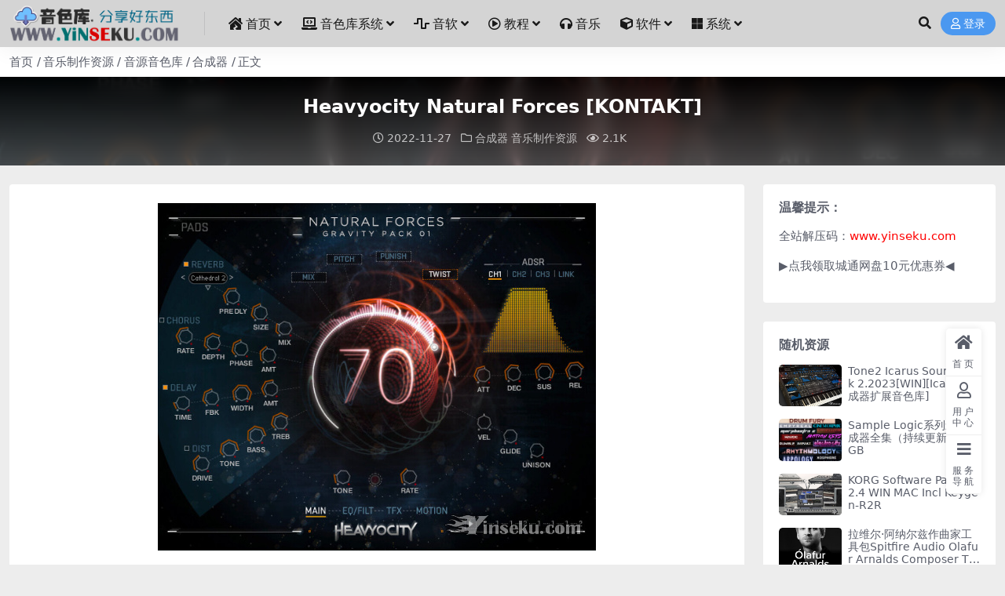

--- FILE ---
content_type: text/html; charset=UTF-8
request_url: http://www.yinseku.com/2070.html
body_size: 11145
content:
<!DOCTYPE html>
<html lang="zh-Hans" data-bs-theme="light">
<head>
	<meta http-equiv="Content-Type" content="text/html; charset=UTF-8">
	<meta name="viewport" content="width=device-width, initial-scale=1">
	<link rel="profile" href="https://gmpg.org/xfn/11">
	<title>Heavyocity Natural Forces [KONTAKT]_音色库-音色下载-音乐制作系统-音乐工作站</title>
<meta name='robots' content='max-image-preview:large' />
<meta name="keywords" content="Heavyocity,kontakt,合成器,音乐制作资源,音源音色库,">
<meta name="description" content="Natural Forces是一個地震新系列，由專業製作的垫子和刺痛，也是GRAVITY Pack新系列儀式產品的第一部。受地球原始有机频率的启发，Heavyocity结合了合成，自然氛围和共振物体录音，创造了一个引人注目的多样化独立虚拟乐">
<link href="https://yinseku.oss-accelerate.aliyuncs.com/wp-content/uploads/2025/11/d02a42d9cb3dec9.png" rel="icon">
<style id='wp-img-auto-sizes-contain-inline-css'>
img:is([sizes=auto i],[sizes^="auto," i]){contain-intrinsic-size:3000px 1500px}
/*# sourceURL=wp-img-auto-sizes-contain-inline-css */
</style>
<link rel='stylesheet' id='pure-highlightjs-style-css' href='http://www.yinseku.com/wp-content/plugins/Pure-Highlightjs-1.0/highlight/styles/default.css?ver=0.9.2' media='all' />
<link rel='stylesheet' id='pure-highlightjs-css-css' href='http://www.yinseku.com/wp-content/plugins/Pure-Highlightjs-1.0/assets/pure-highlight.css?ver=0.1.0' media='all' />
<link rel='stylesheet' id='smartideo_css-css' href='http://www.yinseku.com/wp-content/plugins/smartideo-master/static/smartideo.css?ver=3.0.0' media='screen' />
<link rel='stylesheet' id='csf-fa5-css' href='http://www.yinseku.com/wp-content/themes/ripro-v5/assets/css/font-awesome/css/all.min.css?ver=5.15.4' media='all' />
<link rel='stylesheet' id='csf-fa5-v4-shims-css' href='http://www.yinseku.com/wp-content/themes/ripro-v5/assets/css/font-awesome/css/v4-shims.min.css?ver=5.15.4' media='all' />
<link rel='stylesheet' id='main-css' href='http://www.yinseku.com/wp-content/themes/ripro-v5/assets/css/main.min.css?ver=9.6' media='all' />
<script src="http://www.yinseku.com/wp-content/themes/ripro-v5/assets/js/jquery.min.js?ver=3.6.0" id="jquery-js"></script>
<link rel="canonical" href="https://www.yinseku.com/2070.html" />
<link rel='shortlink' href='https://www.yinseku.com/?p=2070' />
<script charset="UTF-8" id="LA_COLLECT" src="//sdk.51.la/js-sdk-pro.min.js"></script>
                <script>LA.init({id: "Jitm9VB3zMQp03ph",ck: "Jitm9VB3zMQp03ph"})</script><style type="text/css">
@media (min-width: 1200px){ .container-xl, .container-lg, .container-md, .container-sm, .container { max-width: 1580px; } }.site-header{background-color:#d4d4d4;}
.navbar .nav-list .sub-menu:before{border-bottom-color:;}
.site-header,.navbar .nav-list a,.navbar .actions .action-btn{color:#191919;}
.navbar .nav-list a:hover,.navbar .nav-list > .menu-item.current-menu-item > a {color:#d90000;}
.post-item .entry-desc, .post-item .entry-title {
-webkit-line-clamp: 2;
}
</style><style type="text/css">.heading{width:0.1金币;}.heading{width:1.N折;}.heading{width:0个;}</style></head>

<body class="wp-singular post-template-default single single-post postid-2070 single-format-standard wp-theme-ripro-v5">


<header class="site-header">

    <div class="container"> <!-- container-fluid px-lg-5 -->
	    <div class="navbar">
	      <!-- logo -->
	      <div class="logo-wrapper">
<a rel="nofollow noopener noreferrer" href="https://www.yinseku.com/"><img class="logo regular" data-light="https://yinseku.oss-accelerate.aliyuncs.com/wp-content/uploads/2024/07/56e3ac2829b58c9.png" data-dark="https://yinseku.oss-accelerate.aliyuncs.com/wp-content/uploads/2024/07/56e3ac2829b58c9.png" src="https://yinseku.oss-accelerate.aliyuncs.com/wp-content/uploads/2024/07/56e3ac2829b58c9.png" alt="音色库-音色下载-音乐制作系统-音乐工作站"></a></div>

	      <div class="sep"></div>
	      
	      <nav class="main-menu d-none d-lg-block">
	        <ul id="header-navbar" class="nav-list"><li class="menu-item menu-item-has-children"><a href="https://www.yinseku.com/"><i class="fas fa-house-damage me-1"></i>首页</a>
<ul class="sub-menu">
	<li class="menu-item"><a href="https://www.yinseku.com/update-list"><i class="fas fa-align-left me-1"></i>更新列表</a></li>
</ul>
</li>
<li class="menu-item menu-item-has-children"><a href="https://www.yinseku.com/music-work"><i class="fas fa-laptop-code me-1"></i>音色库系统</a>
<ul class="sub-menu">
	<li class="menu-item"><a href="https://www.yinseku.com/music-work/music-workstation"><i class="fas fa-th-large me-1"></i>WindowsX音乐工作站</a></li>
	<li class="menu-item"><a href="https://www.yinseku.com/music-work/mac-music-work"><i class="fab fa-apple me-1"></i>Mac黑苹果音乐工作站</a></li>
	<li class="menu-item"><a href="https://www.yinseku.com/music-work/win-mac-midi"><i class="fas fa-th-list me-1"></i>双系统音乐工作站</a></li>
	<li class="menu-item"><a href="https://www.yinseku.com/windows"><i class="fas fa-hdd me-1"></i>✪音乐制作系统硬盘 ✪</a></li>
	<li class="menu-item"><a href="https://www.yinseku.com/kontakt-hd"><i class="fas fa-hdd me-1"></i>✪KONTAKT音色硬盘 ✪</a></li>
</ul>
</li>
<li class="menu-item menu-item-has-children"><a href="https://www.yinseku.com/vsti"><i class="fas fa-wave-square me-1"></i>音软</a>
<ul class="sub-menu">
	<li class="menu-item"><a href="https://www.yinseku.com/vsti/midi"><i class="fas fa-warehouse me-1"></i>宿主工作站</a></li>
	<li class="menu-item"><a href="https://www.yinseku.com/vsti/effects"><i class="fas fa-share-square me-1"></i>缩混效果器</a></li>
	<li class="menu-item menu-item-has-children"><a href="https://www.yinseku.com/vsti/library"><i class="fas fa-sliders-h me-1"></i>音源音色</a>
	<ul class="sub-menu">
		<li class="menu-item"><a href="https://www.yinseku.com/vsti/library/zonghe"><i class="fas fa-arrow-right me-1"></i>综合类</a></li>
		<li class="menu-item"><a href="https://www.yinseku.com/vsti/library/drum-library"><i class="fas fa-arrow-right me-1"></i>打击乐</a></li>
		<li class="menu-item"><a href="https://www.yinseku.com/vsti/library/orchestral-library"><i class="fas fa-arrow-right me-1"></i>管弦乐</a></li>
		<li class="menu-item"><a href="https://www.yinseku.com/vsti/library/piano-keyboard-library"><i class="fas fa-arrow-right me-1"></i>钢琴键盘</a></li>
		<li class="menu-item"><a href="https://www.yinseku.com/vsti/library/guitar-bass"><i class="fas fa-arrow-right me-1"></i>吉他贝斯</a></li>
		<li class="menu-item"><a href="https://www.yinseku.com/vsti/library/world-library"><i class="fas fa-arrow-right me-1"></i>民族类</a></li>
		<li class="menu-item"><a href="https://www.yinseku.com/vsti/library/synthesizer-library"><i class="fas fa-arrow-right me-1"></i>合成器</a></li>
		<li class="menu-item"><a href="https://www.yinseku.com/vsti/library/vocal-chorus-library"><i class="fas fa-arrow-right me-1"></i>人声合唱</a></li>
	</ul>
</li>
	<li class="menu-item"><a href="https://www.yinseku.com/vsti/library/caiyangqi"><i class="fas fa-drum me-1"></i>▶采样器◀</a></li>
	<li class="menu-item"><a href="https://www.yinseku.com/vsti/fx"><i class="fas fa-music me-1"></i>配乐音效素材</a></li>
	<li class="menu-item"><a href="https://www.yinseku.com/vsti/sample"><i class="fas fa-atom me-1"></i>Samples/Loops</a></li>
	<li class="menu-item"><a href="https://www.yinseku.com/vsti/presets"><i class="fas fa-wave-square me-1"></i>合成器预设</a></li>
	<li class="menu-item menu-item-has-children"><a href="https://www.yinseku.com/vsti/projects-templates"><i class="fas fa-cube me-1"></i>工程模版</a>
	<ul class="sub-menu">
		<li class="menu-item"><a href="https://www.yinseku.com/vsti/projects-templates/proj-cubase"><i class="fas fa-folder-open me-1"></i>Cubase工程模板</a></li>
		<li class="menu-item"><a href="https://www.yinseku.com/vsti/projects-templates/proj-flstudio"><i class="fas fa-folder-open me-1"></i>Fl Studio工程模板</a></li>
		<li class="menu-item"><a href="https://www.yinseku.com/vsti/projects-templates/proj-abletonlive"><i class="fas fa-folder-open me-1"></i>Ableton Live工程模板</a></li>
		<li class="menu-item"><a href="https://www.yinseku.com/vsti/projects-templates/proj-logic"><i class="fas fa-folder-open me-1"></i>Logic工程模板</a></li>
		<li class="menu-item"><a href="https://www.yinseku.com/vsti/projects-templates/proj-studio-one"><i class="fas fa-folder-open me-1"></i>Studio One工程模板</a></li>
	</ul>
</li>
	<li class="menu-item"><a href="https://www.yinseku.com/vsti/collection"><i class="fab fa-font-awesome-flag me-1"></i>▶精华合集◀</a></li>
</ul>
</li>
<li class="menu-item menu-item-has-children"><a href="https://www.yinseku.com/tutorial"><i class="far fa-play-circle me-1"></i>教程</a>
<ul class="sub-menu">
	<li class="menu-item"><a href="https://www.yinseku.com/tutorial/music-production"><i class="fas fa-film me-1"></i>音乐创作教程</a></li>
	<li class="menu-item"><a href="https://www.yinseku.com/tutorial/tuts-theory"><i class="fas fa-film me-1"></i>音乐理论教程</a></li>
	<li class="menu-item"><a href="https://www.yinseku.com/tutorial/tuts-dj"><i class="fas fa-film me-1"></i>DJ教程</a></li>
	<li class="menu-item"><a href="https://www.yinseku.com/tutorial/tuts-singing"><i class="fas fa-film me-1"></i>声乐演唱教程</a></li>
	<li class="menu-item"><a href="https://www.yinseku.com/tutorial/guitar-tutorial"><i class="fas fa-film me-1"></i>吉他教程</a></li>
	<li class="menu-item"><a href="https://www.yinseku.com/tutorial/tuts-piano"><i class="fas fa-film me-1"></i>钢琴教程</a></li>
	<li class="menu-item"><a href="https://www.yinseku.com/tutorial/tuts-drum"><i class="fas fa-film me-1"></i>鼓教程</a></li>
</ul>
</li>
<li class="menu-item"><a href="https://www.yinseku.com/music"><i class="fas fa-headphones me-1"></i>音乐</a></li>
<li class="menu-item menu-item-has-children"><a href="https://www.yinseku.com/software"><i class="fas fa-cube me-1"></i>软件</a>
<ul class="sub-menu">
	<li class="menu-item"><a href="https://www.yinseku.com/software/windows-software"><i class="fab fa-microsoft me-1"></i>Windows</a></li>
	<li class="menu-item"><a href="https://www.yinseku.com/software/macosx"><i class="fab fa-apple me-1"></i>MacOSX</a></li>
</ul>
</li>
<li class="menu-item menu-item-has-children"><a href="https://www.yinseku.com/xitong"><i class="fab fa-microsoft me-1"></i>系统</a>
<ul class="sub-menu">
	<li class="menu-item"><a href="https://www.yinseku.com/xitong/windows-xitong"><i class="fab fa-microsoft me-1"></i>Windows系统下载</a></li>
	<li class="menu-item"><a href="https://www.yinseku.com/xitong/macos%e7%b3%bb%e7%bb%9f%e4%b8%8b%e8%bd%bd"><i class="fab fa-apple me-1"></i>macOS系统下载</a></li>
</ul>
</li>
</ul>	      </nav>
	      
	      <div class="actions">
	        





	<span class="action-btn toggle-search" rel="nofollow noopener noreferrer" title="站内搜索"><i class="fas fa-search"></i></span>




	<a class="action-btn login-btn btn-sm btn" rel="nofollow noopener noreferrer" href="https://www.yinseku.com/login?redirect_to=https%3A%2F%2Fwww.yinseku.com%2F2070.html"><i class="far fa-user me-1"></i>登录</a>


	        <div class="burger d-flex d-lg-none"><i class="fas fa-bars"></i></div>
	      </div>

	      	      <div class="navbar-search">
<div class="search-form">
    <form method="get" action="https://www.yinseku.com/">
        
        <div class="search-fields">
          <input type="text" class="" placeholder="输入关键词 回车..." autocomplete="off" value="" name="s" required="required">
          <button title="点击搜索" type="submit"><i class="fas fa-search"></i></button>
      </div>
  </form>
</div>
</div>
		  	      
	    </div>
    </div>

</header>

<div class="header-gap"></div>


<!-- **************** MAIN CONTENT START **************** -->
<main>
	
<div class="container-full bg-white">
	<nav class="container d-none d-md-flex py-2" aria-label="breadcrumb">
		<ol class="breadcrumb mb-0"><li class=""><a href="https://www.yinseku.com">首页</a></li><li><a href="https://www.yinseku.com/vsti">音乐制作资源</a></li><li><a href="https://www.yinseku.com/vsti/library">音源音色库</a></li><li><a href="https://www.yinseku.com/vsti/library/synthesizer-library">合成器</a></li><li class="active">正文</li></ol>	</nav>
</div>


<div class="archive-hero post-hero text-center">
    <div class="archive-hero-bg lazy" data-bg="http://yinseku.oss-accelerate.aliyuncs.com/wp-content/uploads/2022/11/1669512146-9161a01d7628805.jpg"></div>
    <div class="container py-3 py-md-4">
    	<div class="article-header mb-0">
			<h1 class="post-title mb-2 mb-lg-3">Heavyocity Natural Forces [KONTAKT]</h1>			<div class="article-meta">
					<span class="meta-date"><i class="far fa-clock me-1"></i>2022-11-27</span>

	<span class="meta-cat-dot"><i class="far fa-folder me-1"></i><a href="https://www.yinseku.com/vsti/library/synthesizer-library">合成器</a> <a href="https://www.yinseku.com/vsti">音乐制作资源</a></span>



	<span class="meta-views"><i class="far fa-eye me-1"></i>2.1K</span>



	<span class="meta-edit"></span></span>
			</div>
		</div>
    </div>
</div>

<div class="container mt-2 mt-sm-4">
	<div class="row g-2 g-md-3 g-lg-4">

		<div class="content-wrapper col-md-12 col-lg-9" data-sticky-content>
			<div class="card">

				
				
				
				
<article class="post-content post-2070 post type-post status-publish format-standard hentry category-synthesizer-library category-vsti category-library tag-heavyocity tag-kontakt" >
	<p><img fetchpriority="high" decoding="async" class="aligncenter size-full wp-image-2071" src="http://yinseku.oss-accelerate.aliyuncs.com/wp-content/uploads/2022/11/1669512146-9161a01d7628805.jpg" alt="" width="558" height="443" /></p>
<p>Natural Forces是一個地震新系列，由專業製作的垫子和刺痛，也是GRAVITY Pack新系列儀式產品的第一部。受地球原始有机频率的启发，Heavyocity结合了合成，自然氛围和共振物体录音，创造了一个引人注目的多样化独立虚拟乐器。</p>
<p>凭借超过 3.2 GB 的内容和 430 个额外的声源，自然力量是为广阔的空间而创建的;对于渴望将声音设计库提升到新高度的作曲家来说，这是必备品。从不断发展的打击垫到和谐的刺痛和同色系床，自然力量的重要纹理将为您的下一个电影作品注入活力。GP01由重力引擎和Heavyocity标志性的音质提供动力，是一种不可忽视的自然力量。</p>
<p>Natural Sources</p>
<p>Heavyocity一直有捕捉和处理有机声音材料的诀窍，但Natural Forces超越了它。从太平洋的雷鸣般的轰鸣声，到热带降雨的交响乐平静，自然力量是Heavyocity对来自世界各地的有机环境的原始现场记录的结果。简而言之，我们把耳朵贴在地上，所以你不必这样做。</p>
<p>屡获殊荣的声音设计师为您带来了《地心引力：现代配乐工具》，将地球发自内心的声音景观置于您的指尖。你会用它们做什么？</p>
<p>共振频率</p>
<p>Heavyocity配备了钻头、唱歌碗、干冰和电动剃须刀等，捕捉了日常物品的自然共振和泛音，并将它们精心组合成独特的纹理集合。</p>
<p>拓宽《地心引力》广阔的声音调色板，或从这里开始旅程。无论哪种方式，灵感都在等待。对有机源材料的精心处理和富有想象力的声音设计与自然力量在郁郁葱葱的可能性中结合在一起。</p>
<p><a href="https://url73.ctfile.com/d/4347673-52857318-550031?p=146485" target="_blank" rel="noopener">Heavyocity Natural Forces</a>（访问密码：146485）</p>
<h3>解压码：www.yinseku.com</h3>
<p>&nbsp;</p>

	<div class="entry-copyright">
	<i class="fas fa-info-circle me-1"></i>本站所有资源均为网络收集，仅用作下载测试所用，请下载后24小时内删除，如果用于商业用途请购买正版使用，如因用资源进行商业用途所引起的版权纠纷，本站不承担任何法律责任，如若本站内容侵犯了原著者的合法权益，可联系我们，我们会第一时间进行处理并删除相关内容，敬请原谅！</div>
</article>



<div class="entry-tags">
	<i class="fas fa-tags me-1"></i>
			<a href="https://www.yinseku.com/tag/heavyocity" rel="tag">Heavyocity</a>
			<a href="https://www.yinseku.com/tag/kontakt" rel="tag">kontakt</a>
	</div>

<div class="entry-social">

	<div class="row mt-2 mt-lg-3">
		
		<div class="col">
						<a class="share-author" href="https://www.yinseku.com/author/ff0a5838c7a2df88">
				<div class="avatar me-1"><img class="avatar-img rounded-circle border border-white border-3 shadow" src="//www.yinseku.com/wp-content/uploads/1234/01/1655707730-bb9d68cb6ba135e.jpg" alt="">
				</div>音色库            </a>
            		</div>

		<div class="col-auto">
			
						<a class="btn btn-sm btn-info-soft post-share-btn" href="javascript:void(0);"><i class="fas fa-share-alt me-1"></i>分享</a>
			
						<a class="btn btn-sm btn-success-soft post-fav-btn" href="javascript:void(0);" data-is="1"><i class="far fa-star me-1"></i></i>收藏</a>
			
			
		</div>
	</div>

</div>
			</div>
			
			

<div class="entry-navigation">
    <div class="row g-3">
                <div class="col-lg-6 col-12">
            <a class="entry-page-prev" href="https://www.yinseku.com/2067.html" title="Heavyocity Mosaic Tape [KONTAKT]">
                <div class="entry-page-icon"><i class="fas fa-arrow-left"></i></div>
                <div class="entry-page-info">
                    <span class="d-block rnav">上一篇</span>
                    <div class="title">Heavyocity Mosaic Tape [KONTAKT]</div>
                </div>
            </a>
        </div>
                        <div class="col-lg-6 col-12">
            <a class="entry-page-next" href="https://www.yinseku.com/2073.html" title="原声吉他配乐Heavyocity Scoring Acoustic Guitars [KONTAKT]">
                <div class="entry-page-info">
                    <span class="d-block rnav">下一篇</span>
                    <div class="title">原声吉他配乐Heavyocity Scoring Acoustic Guitars [KONTAKT]</div>
                </div>
                <div class="entry-page-icon"><i class="fas fa-arrow-right"></i></div>
            </a>
        </div>
            </div>
</div>			
			
<div class="related-posts">
   <h2 class="related-posts-title"><i class="fab fa-hive me-1"></i>相关文章</h2>
   <div class="row g-2 g-md-3 row-cols-2 row-cols-md-3 row-cols-lg-4">
    

	<div class="col">
		<article class="post-item item-grid">

			<div class="tips-badge position-absolute top-0 start-0 z-1 m-2">
				
				
			</div>
			

<div class="entry-media ratio ratio-1x1">
	<a target="_blank" class="media-img lazy bg-cover bg-center" href="https://www.yinseku.com/2423.html" title="电影合唱团Audio Imperia Chorus [KONTAKT]" data-bg="http://yinseku.oss-accelerate.aliyuncs.com/wp-content/uploads/2022/11/1669696505-fc7b5be31371104.jpg">

		
		<!-- 音视频缩略图 -->
		
	</a>
</div>			<div class="entry-wrapper">
									<div class="entry-cat-dot"><a href="https://www.yinseku.com/vsti/library/vocal-chorus-library">人声合唱</a> <a href="https://www.yinseku.com/vsti">音乐制作资源</a></div>
				
				<h2 class="entry-title">
					<a target="_blank" href="https://www.yinseku.com/2423.html" title="电影合唱团Audio Imperia Chorus [KONTAKT]">电影合唱团Audio Imperia Chorus [KONTAKT]</a>
				</h2>

				
				
<div class="entry-meta">

		<span class="meta-date"><i class="far fa-clock me-1"></i><time class="pub-date" datetime="2022-11-29T12:36:12+08:00">3 年前</time></span>
	
	
	
		<span class="meta-views"><i class="far fa-eye me-1"></i>2.3K</span>
	
	
</div>			</div>
		</article>
	</div>



	<div class="col">
		<article class="post-item item-grid">

			<div class="tips-badge position-absolute top-0 start-0 z-1 m-2">
				
				
			</div>
			

<div class="entry-media ratio ratio-1x1">
	<a target="_blank" class="media-img lazy bg-cover bg-center" href="https://www.yinseku.com/1372.html" title="管弦乐队和弦合奏Cinesamples Orchestral Chords [KONTAKT]" data-bg="http://yinseku.oss-accelerate.aliyuncs.com/wp-content/uploads/2022/06/1656026687-9eacd72d75b405b.jpg">

		
		<!-- 音视频缩略图 -->
		
	</a>
</div>			<div class="entry-wrapper">
									<div class="entry-cat-dot"><a href="https://www.yinseku.com/vsti/library/orchestral-library">管弦乐</a> <a href="https://www.yinseku.com/vsti">音乐制作资源</a></div>
				
				<h2 class="entry-title">
					<a target="_blank" href="https://www.yinseku.com/1372.html" title="管弦乐队和弦合奏Cinesamples Orchestral Chords [KONTAKT]">管弦乐队和弦合奏Cinesamples Orchestral Chords [KONTAKT]</a>
				</h2>

				
				
<div class="entry-meta">

		<span class="meta-date"><i class="far fa-clock me-1"></i><time class="pub-date" datetime="2022-06-24T07:25:58+08:00">4 年前</time></span>
	
	
	
		<span class="meta-views"><i class="far fa-eye me-1"></i>2.1K</span>
	
	
</div>			</div>
		</article>
	</div>



	<div class="col">
		<article class="post-item item-grid">

			<div class="tips-badge position-absolute top-0 start-0 z-1 m-2">
				
				
			</div>
			

<div class="entry-media ratio ratio-1x1">
	<a target="_blank" class="media-img lazy bg-cover bg-center" href="https://www.yinseku.com/1319.html" title="管弦乐独奏Audio Imperia Solo [KONTAKT]" data-bg="http://yinseku.oss-accelerate.aliyuncs.com/wp-content/uploads/2022/06/1655872066-e292765beeb734a.jpg">

		
		<!-- 音视频缩略图 -->
		
	</a>
</div>			<div class="entry-wrapper">
									<div class="entry-cat-dot"><a href="https://www.yinseku.com/vsti/library/orchestral-library">管弦乐</a> <a href="https://www.yinseku.com/vsti">音乐制作资源</a></div>
				
				<h2 class="entry-title">
					<a target="_blank" href="https://www.yinseku.com/1319.html" title="管弦乐独奏Audio Imperia Solo [KONTAKT]">管弦乐独奏Audio Imperia Solo [KONTAKT]</a>
				</h2>

				
				
<div class="entry-meta">

		<span class="meta-date"><i class="far fa-clock me-1"></i><time class="pub-date" datetime="2022-06-22T12:28:30+08:00">4 年前</time></span>
	
	
	
		<span class="meta-views"><i class="far fa-eye me-1"></i>2.3K</span>
	
	
</div>			</div>
		</article>
	</div>



	<div class="col">
		<article class="post-item item-grid">

			<div class="tips-badge position-absolute top-0 start-0 z-1 m-2">
				
				
			</div>
			

<div class="entry-media ratio ratio-1x1">
	<a target="_blank" class="media-img lazy bg-cover bg-center" href="https://www.yinseku.com/1715.html" title="现代铜管音源Audiobro Modern Scoring Brass v1.2 [KONTAKT]" data-bg="http://yinseku.oss-accelerate.aliyuncs.com/wp-content/uploads/2022/07/1659281304-ca6a3eddfc57e9c.png">

		
		<!-- 音视频缩略图 -->
		
	</a>
</div>			<div class="entry-wrapper">
									<div class="entry-cat-dot"><a href="https://www.yinseku.com/vsti/library/orchestral-library">管弦乐</a> <a href="https://www.yinseku.com/vsti">音乐制作资源</a></div>
				
				<h2 class="entry-title">
					<a target="_blank" href="https://www.yinseku.com/1715.html" title="现代铜管音源Audiobro Modern Scoring Brass v1.2 [KONTAKT]">现代铜管音源Audiobro Modern Scoring Brass v1.2 [KONTAKT]</a>
				</h2>

				
				
<div class="entry-meta">

		<span class="meta-date"><i class="far fa-clock me-1"></i><time class="pub-date" datetime="2022-07-31T23:29:25+08:00">3 年前</time></span>
	
	
	
		<span class="meta-views"><i class="far fa-eye me-1"></i>4.1K</span>
	
	
</div>			</div>
		</article>
	</div>

    </div>
</div>

			
		</div>

		<div class="sidebar-wrapper col-md-12 col-lg-3 h-100" data-sticky>
			<div class="sidebar">
				<div id="text-2" class="widget widget_text"><h5 class="widget-title">温馨提示：</h5>			<div class="textwidget"><p>全站解压码：<span style="color: red;">www.yinseku.com</span></p>
<p><a href="https://www.ctfile.com/p/giftcard?uid=4347673&amp;type=1&amp;key=5e6be5" target="_blank" rel="noopener">▶点我领取城通网盘10元优惠券◀</a></p>
</div>
		</div><div id="ri_sidebar_posts_widget-2" class="widget sidebar-posts-list">
<h5 class="widget-title">随机资源</h5>

<div class="row g-3 row-cols-1">
  
    <div class="col">
      <article class="post-item item-list">

        <div class="entry-media ratio ratio-3x2 col-auto">
          <a target="_blank" class="media-img lazy" href="https://www.yinseku.com/4783.html" title="Tone2 Icarus Soundbank 2.2023[WIN][Icarus合成器扩展音色库]" data-bg="http://yinseku.oss-accelerate.aliyuncs.com/wp-content/uploads/2023/01/1672671182-39baaa4405ab9c0.jpg"></a>
        </div>

        <div class="entry-wrapper">
          <div class="entry-body">
            <h2 class="entry-title">
              <a target="_blank" href="https://www.yinseku.com/4783.html" title="Tone2 Icarus Soundbank 2.2023[WIN][Icarus合成器扩展音色库]">Tone2 Icarus Soundbank 2.2023[WIN][Icarus合成器扩展音色库]</a>
            </h2>
          </div>
        </div>

      </article>
    </div>

  
    <div class="col">
      <article class="post-item item-list">

        <div class="entry-media ratio ratio-3x2 col-auto">
          <a target="_blank" class="media-img lazy" href="https://www.yinseku.com/2187.html" title="Sample Logic系列影视合成器全集（持续更新）292GB" data-bg="http://yinseku.oss-accelerate.aliyuncs.com/wp-content/uploads/2022/11/1669587983-aed41c038087807.jpg"></a>
        </div>

        <div class="entry-wrapper">
          <div class="entry-body">
            <h2 class="entry-title">
              <a target="_blank" href="https://www.yinseku.com/2187.html" title="Sample Logic系列影视合成器全集（持续更新）292GB">Sample Logic系列影视合成器全集（持续更新）292GB</a>
            </h2>
          </div>
        </div>

      </article>
    </div>

  
    <div class="col">
      <article class="post-item item-list">

        <div class="entry-media ratio ratio-3x2 col-auto">
          <a target="_blank" class="media-img lazy" href="https://www.yinseku.com/3219.html" title="KORG Software Pass v1.2.4 WIN MAC Incl Keygen-R2R" data-bg="http://yinseku.oss-accelerate.aliyuncs.com/wp-content/uploads/2022/12/1670555827-919800de63fa714.jpg"></a>
        </div>

        <div class="entry-wrapper">
          <div class="entry-body">
            <h2 class="entry-title">
              <a target="_blank" href="https://www.yinseku.com/3219.html" title="KORG Software Pass v1.2.4 WIN MAC Incl Keygen-R2R">KORG Software Pass v1.2.4 WIN MAC Incl Keygen-R2R</a>
            </h2>
          </div>
        </div>

      </article>
    </div>

  
    <div class="col">
      <article class="post-item item-list">

        <div class="entry-media ratio ratio-3x2 col-auto">
          <a target="_blank" class="media-img lazy" href="https://www.yinseku.com/1589.html" title="拉维尔·阿纳尔兹作曲家工具包Spitfire Audio Olafur Arnalds Composer Toolkit v1.1.0 [KONTAKT]" data-bg="http://yinseku.oss-accelerate.aliyuncs.com/wp-content/uploads/2022/06/1656208576-b0919e07c37a63a.jpg"></a>
        </div>

        <div class="entry-wrapper">
          <div class="entry-body">
            <h2 class="entry-title">
              <a target="_blank" href="https://www.yinseku.com/1589.html" title="拉维尔·阿纳尔兹作曲家工具包Spitfire Audio Olafur Arnalds Composer Toolkit v1.1.0 [KONTAKT]">拉维尔·阿纳尔兹作曲家工具包Spitfire Audio Olafur Arnalds Composer Toolkit v1.1.0 [KONTAKT]</a>
            </h2>
          </div>
        </div>

      </article>
    </div>

  
    <div class="col">
      <article class="post-item item-list">

        <div class="entry-media ratio ratio-3x2 col-auto">
          <a target="_blank" class="media-img lazy" href="https://www.yinseku.com/2042.html" title="现代木槌Heavyocity ASPIRE Modern Mallets [KONTAKT]" data-bg="http://yinseku.oss-accelerate.aliyuncs.com/wp-content/uploads/2022/11/1669488760-9a3878d6fbae79b.png"></a>
        </div>

        <div class="entry-wrapper">
          <div class="entry-body">
            <h2 class="entry-title">
              <a target="_blank" href="https://www.yinseku.com/2042.html" title="现代木槌Heavyocity ASPIRE Modern Mallets [KONTAKT]">现代木槌Heavyocity ASPIRE Modern Mallets [KONTAKT]</a>
            </h2>
          </div>
        </div>

      </article>
    </div>

  
    <div class="col">
      <article class="post-item item-list">

        <div class="entry-media ratio ratio-3x2 col-auto">
          <a target="_blank" class="media-img lazy" href="https://www.yinseku.com/2048.html" title="影视合成器Heavyocity Gravity v1.1 [KONTAKT]" data-bg="http://yinseku.oss-accelerate.aliyuncs.com/wp-content/uploads/2022/11/1669489347-c3355060cf519a9.jpg"></a>
        </div>

        <div class="entry-wrapper">
          <div class="entry-body">
            <h2 class="entry-title">
              <a target="_blank" href="https://www.yinseku.com/2048.html" title="影视合成器Heavyocity Gravity v1.1 [KONTAKT]">影视合成器Heavyocity Gravity v1.1 [KONTAKT]</a>
            </h2>
          </div>
        </div>

      </article>
    </div>

  
    <div class="col">
      <article class="post-item item-list">

        <div class="entry-media ratio ratio-3x2 col-auto">
          <a target="_blank" class="media-img lazy" href="https://www.yinseku.com/4011.html" title="Fractal Sounds Shamanic Voices For [Pigments合成器音色库]" data-bg="http://yinseku.oss-accelerate.aliyuncs.com/wp-content/uploads/2022/12/1671537164-b8f756c0b99d38d.jpg"></a>
        </div>

        <div class="entry-wrapper">
          <div class="entry-body">
            <h2 class="entry-title">
              <a target="_blank" href="https://www.yinseku.com/4011.html" title="Fractal Sounds Shamanic Voices For [Pigments合成器音色库]">Fractal Sounds Shamanic Voices For [Pigments合成器音色库]</a>
            </h2>
          </div>
        </div>

      </article>
    </div>

  
    <div class="col">
      <article class="post-item item-list">

        <div class="entry-media ratio ratio-3x2 col-auto">
          <a target="_blank" class="media-img lazy" href="https://www.yinseku.com/2169.html" title="Native Instruments Sequis [KONTAKT]" data-bg="http://yinseku.oss-accelerate.aliyuncs.com/wp-content/uploads/2022/11/1669568646-23d4c9244c06e4d.jpg"></a>
        </div>

        <div class="entry-wrapper">
          <div class="entry-body">
            <h2 class="entry-title">
              <a target="_blank" href="https://www.yinseku.com/2169.html" title="Native Instruments Sequis [KONTAKT]">Native Instruments Sequis [KONTAKT]</a>
            </h2>
          </div>
        </div>

      </article>
    </div>

  
    <div class="col">
      <article class="post-item item-list">

        <div class="entry-media ratio ratio-3x2 col-auto">
          <a target="_blank" class="media-img lazy" href="https://www.yinseku.com/5346.html" title="New Nation Mesosphere v1.1.2 [WiN, MacOSX]" data-bg="http://yinseku.oss-accelerate.aliyuncs.com/wp-content/uploads/2023/01/1674146928-c079796cd13b74d.jpg"></a>
        </div>

        <div class="entry-wrapper">
          <div class="entry-body">
            <h2 class="entry-title">
              <a target="_blank" href="https://www.yinseku.com/5346.html" title="New Nation Mesosphere v1.1.2 [WiN, MacOSX]">New Nation Mesosphere v1.1.2 [WiN, MacOSX]</a>
            </h2>
          </div>
        </div>

      </article>
    </div>

  </div>

</div><div id="tag_cloud-2" class="widget widget_tag_cloud"><h5 class="widget-title">标签云</h5><div class="tagcloud"><a href="https://www.yinseku.com/tag/8dio" class="tag-cloud-link tag-link-106 tag-link-position-1" style="font-size: 9.0949720670391pt;" aria-label="8Dio (10 项)">8Dio<span class="tag-link-count"> (10)</span></a>
<a href="https://www.yinseku.com/tag/antares" class="tag-cloud-link tag-link-343 tag-link-position-2" style="font-size: 9.4078212290503pt;" aria-label="Antares (11 项)">Antares<span class="tag-link-count"> (11)</span></a>
<a href="https://www.yinseku.com/tag/audio-imperia" class="tag-cloud-link tag-link-80 tag-link-position-3" style="font-size: 10.346368715084pt;" aria-label="Audio Imperia (15 项)">Audio Imperia<span class="tag-link-count"> (15)</span></a>
<a href="https://www.yinseku.com/tag/best-service" class="tag-cloud-link tag-link-85 tag-link-position-4" style="font-size: 11.597765363128pt;" aria-label="Best Service (22 项)">Best Service<span class="tag-link-count"> (22)</span></a>
<a href="https://www.yinseku.com/tag/bon-jovi" class="tag-cloud-link tag-link-270 tag-link-position-5" style="font-size: 8.391061452514pt;" aria-label="Bon Jovi (8 项)">Bon Jovi<span class="tag-link-count"> (8)</span></a>
<a href="https://www.yinseku.com/tag/cinesamples" class="tag-cloud-link tag-link-84 tag-link-position-6" style="font-size: 11.128491620112pt;" aria-label="Cinesamples (19 项)">Cinesamples<span class="tag-link-count"> (19)</span></a>
<a href="https://www.yinseku.com/tag/cymatics" class="tag-cloud-link tag-link-252 tag-link-position-7" style="font-size: 8.391061452514pt;" aria-label="Cymatics (8 项)">Cymatics<span class="tag-link-count"> (8)</span></a>
<a href="https://www.yinseku.com/tag/embertone" class="tag-cloud-link tag-link-86 tag-link-position-8" style="font-size: 8pt;" aria-label="Embertone (7 项)">Embertone<span class="tag-link-count"> (7)</span></a>
<a href="https://www.yinseku.com/tag/eminem" class="tag-cloud-link tag-link-276 tag-link-position-9" style="font-size: 9.4078212290503pt;" aria-label="Eminem (11 项)">Eminem<span class="tag-link-count"> (11)</span></a>
<a href="https://www.yinseku.com/tag/flac" class="tag-cloud-link tag-link-168 tag-link-position-10" style="font-size: 16.055865921788pt;" aria-label="flac (84 项)">flac<span class="tag-link-count"> (84)</span></a>
<a href="https://www.yinseku.com/tag/gamedev" class="tag-cloud-link tag-link-220 tag-link-position-11" style="font-size: 9.9553072625698pt;" aria-label="GameDev (13 项)">GameDev<span class="tag-link-count"> (13)</span></a>
<a href="https://www.yinseku.com/tag/heavyocity" class="tag-cloud-link tag-link-90 tag-link-position-12" style="font-size: 12.379888268156pt;" aria-label="Heavyocity (28 项)">Heavyocity<span class="tag-link-count"> (28)</span></a>
<a href="https://www.yinseku.com/tag/hi-res" class="tag-cloud-link tag-link-266 tag-link-position-13" style="font-size: 11.597765363128pt;" aria-label="Hi Res (22 项)">Hi Res<span class="tag-link-count"> (22)</span></a>
<a href="https://www.yinseku.com/tag/impact-soundworks" class="tag-cloud-link tag-link-92 tag-link-position-14" style="font-size: 12.536312849162pt;" aria-label="Impact Soundworks (29 项)">Impact Soundworks<span class="tag-link-count"> (29)</span></a>
<a href="https://www.yinseku.com/tag/indiginus" class="tag-cloud-link tag-link-103 tag-link-position-15" style="font-size: 9.9553072625698pt;" aria-label="Indiginus (13 项)">Indiginus<span class="tag-link-count"> (13)</span></a>
<a href="https://www.yinseku.com/tag/izotope" class="tag-cloud-link tag-link-127 tag-link-position-16" style="font-size: 8.391061452514pt;" aria-label="iZotope (8 项)">iZotope<span class="tag-link-count"> (8)</span></a>
<a href="https://www.yinseku.com/tag/jtc" class="tag-cloud-link tag-link-329 tag-link-position-17" style="font-size: 13.005586592179pt;" aria-label="JTC (34 项)">JTC<span class="tag-link-count"> (34)</span></a>
<a href="https://www.yinseku.com/tag/kontakt" class="tag-cloud-link tag-link-30 tag-link-position-18" style="font-size: 22pt;" aria-label="kontakt (493 项)">kontakt<span class="tag-link-count"> (493)</span></a>
<a href="https://www.yinseku.com/tag/macosx" class="tag-cloud-link tag-link-172 tag-link-position-19" style="font-size: 15.351955307263pt;" aria-label="MacOSX (68 项)">MacOSX<span class="tag-link-count"> (68)</span></a>
<a href="https://www.yinseku.com/tag/musiclab" class="tag-cloud-link tag-link-431 tag-link-position-20" style="font-size: 8.391061452514pt;" aria-label="MusicLab (8 项)">MusicLab<span class="tag-link-count"> (8)</span></a>
<a href="https://www.yinseku.com/tag/native-instruments" class="tag-cloud-link tag-link-73 tag-link-position-21" style="font-size: 15.664804469274pt;" aria-label="Native Instruments (74 项)">Native Instruments<span class="tag-link-count"> (74)</span></a>
<a href="https://www.yinseku.com/tag/orange-tree-samples" class="tag-cloud-link tag-link-104 tag-link-position-22" style="font-size: 12.379888268156pt;" aria-label="Orange Tree Samples (28 项)">Orange Tree Samples<span class="tag-link-count"> (28)</span></a>
<a href="https://www.yinseku.com/tag/orchestral-tools" class="tag-cloud-link tag-link-114 tag-link-position-23" style="font-size: 8.7821229050279pt;" aria-label="Orchestral Tools (9 项)">Orchestral Tools<span class="tag-link-count"> (9)</span></a>
<a href="https://www.yinseku.com/tag/projectsam" class="tag-cloud-link tag-link-77 tag-link-position-24" style="font-size: 10.346368715084pt;" aria-label="ProjectSAM (15 项)">ProjectSAM<span class="tag-link-count"> (15)</span></a>
<a href="https://www.yinseku.com/tag/r2r" class="tag-cloud-link tag-link-158 tag-link-position-25" style="font-size: 12.379888268156pt;" aria-label="R2R (28 项)">R2R<span class="tag-link-count"> (28)</span></a>
<a href="https://www.yinseku.com/tag/rammstein" class="tag-cloud-link tag-link-167 tag-link-position-26" style="font-size: 8.391061452514pt;" aria-label="Rammstein (8 项)">Rammstein<span class="tag-link-count"> (8)</span></a>
<a href="https://www.yinseku.com/tag/soniccouture" class="tag-cloud-link tag-link-96 tag-link-position-27" style="font-size: 8pt;" aria-label="Soniccouture (7 项)">Soniccouture<span class="tag-link-count"> (7)</span></a>
<a href="https://www.yinseku.com/tag/sonokinetic" class="tag-cloud-link tag-link-116 tag-link-position-28" style="font-size: 11.284916201117pt;" aria-label="Sonokinetic (20 项)">Sonokinetic<span class="tag-link-count"> (20)</span></a>
<a href="https://www.yinseku.com/tag/sound-ideas" class="tag-cloud-link tag-link-235 tag-link-position-29" style="font-size: 10.189944134078pt;" aria-label="Sound Ideas (14 项)">Sound Ideas<span class="tag-link-count"> (14)</span></a>
<a href="https://www.yinseku.com/tag/soundiron" class="tag-cloud-link tag-link-79 tag-link-position-30" style="font-size: 11.91061452514pt;" aria-label="Soundiron (24 项)">Soundiron<span class="tag-link-count"> (24)</span></a>
<a href="https://www.yinseku.com/tag/spitfire-audio" class="tag-cloud-link tag-link-118 tag-link-position-31" style="font-size: 12.301675977654pt;" aria-label="Spitfire Audio (27 项)">Spitfire Audio<span class="tag-link-count"> (27)</span></a>
<a href="https://www.yinseku.com/tag/steinberg" class="tag-cloud-link tag-link-39 tag-link-position-32" style="font-size: 9.9553072625698pt;" aria-label="Steinberg (13 项)">Steinberg<span class="tag-link-count"> (13)</span></a>
<a href="https://www.yinseku.com/tag/strezov-sampling" class="tag-cloud-link tag-link-98 tag-link-position-33" style="font-size: 10.972067039106pt;" aria-label="Strezov Sampling (18 项)">Strezov Sampling<span class="tag-link-count"> (18)</span></a>
<a href="https://www.yinseku.com/tag/the-crow-hill-company" class="tag-cloud-link tag-link-414 tag-link-position-34" style="font-size: 8.391061452514pt;" aria-label="The Crow Hill Company (8 项)">The Crow Hill Company<span class="tag-link-count"> (8)</span></a>
<a href="https://www.yinseku.com/tag/tone2" class="tag-cloud-link tag-link-190 tag-link-position-35" style="font-size: 8.391061452514pt;" aria-label="Tone2 (8 项)">Tone2<span class="tag-link-count"> (8)</span></a>
<a href="https://www.yinseku.com/tag/toontrack" class="tag-cloud-link tag-link-169 tag-link-position-36" style="font-size: 9.4078212290503pt;" aria-label="Toontrack (11 项)">Toontrack<span class="tag-link-count"> (11)</span></a>
<a href="https://www.yinseku.com/tag/truefire" class="tag-cloud-link tag-link-286 tag-link-position-37" style="font-size: 16.837988826816pt;" aria-label="Truefire (105 项)">Truefire<span class="tag-link-count"> (105)</span></a>
<a href="https://www.yinseku.com/tag/udemy" class="tag-cloud-link tag-link-298 tag-link-position-38" style="font-size: 13.709497206704pt;" aria-label="Udemy (42 项)">Udemy<span class="tag-link-count"> (42)</span></a>
<a href="https://www.yinseku.com/tag/ujam" class="tag-cloud-link tag-link-170 tag-link-position-39" style="font-size: 10.581005586592pt;" aria-label="uJAM (16 项)">uJAM<span class="tag-link-count"> (16)</span></a>
<a href="https://www.yinseku.com/tag/vsl" class="tag-cloud-link tag-link-427 tag-link-position-40" style="font-size: 14.72625698324pt;" aria-label="VSL (56 项)">VSL<span class="tag-link-count"> (56)</span></a>
<a href="https://www.yinseku.com/tag/wav" class="tag-cloud-link tag-link-208 tag-link-position-41" style="font-size: 15.508379888268pt;" aria-label="WAV (72 项)">WAV<span class="tag-link-count"> (72)</span></a>
<a href="https://www.yinseku.com/tag/windows" class="tag-cloud-link tag-link-185 tag-link-position-42" style="font-size: 14.256983240223pt;" aria-label="Windows (49 项)">Windows<span class="tag-link-count"> (49)</span></a>
<a href="https://www.yinseku.com/tag/zero-g" class="tag-cloud-link tag-link-100 tag-link-position-43" style="font-size: 8.391061452514pt;" aria-label="Zero-G (8 项)">Zero-G<span class="tag-link-count"> (8)</span></a>
<a href="https://www.yinseku.com/tag/%e6%af%8d%e5%b8%a6" class="tag-cloud-link tag-link-129 tag-link-position-44" style="font-size: 8pt;" aria-label="母带 (7 项)">母带<span class="tag-link-count"> (7)</span></a>
<a href="https://www.yinseku.com/tag/%e7%94%b5%e5%bd%b1%e9%9f%b3%e6%95%88" class="tag-cloud-link tag-link-215 tag-link-position-45" style="font-size: 8.7821229050279pt;" aria-label="电影音效 (9 项)">电影音效<span class="tag-link-count"> (9)</span></a></div>
</div>			</div>
		</div>

	</div>
</div>
</main>
<!-- **************** MAIN CONTENT END **************** -->

<!-- =======================
Footer START -->
<footer class="site-footer py-md-4 py-2 mt-2 mt-md-4">
	<div class="container">

		

<div class="row d-none d-lg-flex mb-3">
  <div class="col-md-4">
    <div class="logo-wrapper">
          </div>
    <div class="logo-wrapper">
<a rel="nofollow noopener noreferrer" href="https://www.yinseku.com/"><img class="logo regular" data-light="https://yinseku.oss-accelerate.aliyuncs.com/wp-content/uploads/2024/07/56e3ac2829b58c9.png" data-dark="https://yinseku.oss-accelerate.aliyuncs.com/wp-content/uploads/2024/07/56e3ac2829b58c9.png" src="https://yinseku.oss-accelerate.aliyuncs.com/wp-content/uploads/2024/07/56e3ac2829b58c9.png" alt="音色库-音色下载-音乐制作系统-音乐工作站"></a></div>
    <p class="small mb-0">www.yinseku.com 音色库-音色库下载网，音色下载，软音源下载，软件效果器，吉他教程下载，无损音乐，各类精品音乐教程资源分享...</p>
  </div>

  <div class="col-md-2">
    <h4 class="widget-title">快速导航</h4>
    <ul class="list-unstyled widget-links">
      <li><a href="http://www.yinseku.com/user">个人中心</a></li><li><a href="http://www.yinseku.com/tags">标签云</a></li><li><a href="http://www.yinseku.com/links">服务导航</a></li>    </ul>
  </div>

  <div class="col-md-2">
    <h4 class="widget-title">关于本站</h4>
    <ul class="list-unstyled widget-links">
      <li><a href="https://shop59943826.taobao.com/">音色库淘宝店</a></li>    </ul>
  </div>

  <div class="col-md-4">
    <h4 class="widget-title">联系我们</h4>
    <div class="">微信：yinseku<br>
邮箱：yinseku@163.com</div>
  </div>
</div>


		<div class="text-center small w-100">
			<div>Copyright © 2021 <a href="http://www.yinseku.com/">音色库 www.yinseku.com</a> - All rights reserved</div>
			<div class=""><a href="https://beian.miit.gov.cn" target="_blank" rel="noreferrer nofollow">京ICP备18888888号-1</a><a href="http://www.beian.gov.cn/portal/registerSystemInfo?recordcode=188888888" target="_blank" rel="noreferrer nofollow">京公网安备 188888888</a></div>
		</div>

		
		
	</div>
</footer>
<!-- =======================
Footer END -->


<!-- Back to top rollbar-->
	<div class="rollbar">
		<ul class="actions">
			<li><a target="" href="http://www.yinseku.com/" rel="nofollow noopener noreferrer"><i class="fas fa-home"></i><span>首页</span></a></li><li><a target="" href="http://www.yinseku.com/user" rel="nofollow noopener noreferrer"><i class="far fa-user"></i><span>用户中心</span></a></li><li><a target="_blank" href="http://www.yinseku.com/links/" rel="nofollow noopener noreferrer"><i class="fas fa-bars"></i><span>服务导航</span></a></li>		</ul>
	</div>
<div class="back-top"><i class="fas fa-caret-up"></i></div>

<!-- m-navbar -->
	<div class="m-navbar">
		<ul>
			<li><a target="" href="http://www.yinseku.com" rel="nofollow noopener noreferrer"><i class="fas fa-home"></i><span>首页</span></a></li><li><a target="" href="http://www.yinseku.com/tags" rel="nofollow noopener noreferrer"><i class="fas fa-layer-group"></i><span>标签云</span></a></li><li><a target="" href="http://www.yinseku.com/user" rel="nofollow noopener noreferrer"><i class="fas fa-user"></i><span>我的</span></a></li>		</ul>
	</div>

<!-- dimmer-->
<div class="dimmer"></div>

<div class="off-canvas">
  <div class="canvas-close"><i class="fas fa-times"></i></div>
  
  <!-- logo -->
  <div class="logo-wrapper">
<a rel="nofollow noopener noreferrer" href="https://www.yinseku.com/"><img class="logo regular" data-light="https://yinseku.oss-accelerate.aliyuncs.com/wp-content/uploads/2024/07/56e3ac2829b58c9.png" data-dark="https://yinseku.oss-accelerate.aliyuncs.com/wp-content/uploads/2024/07/56e3ac2829b58c9.png" src="https://yinseku.oss-accelerate.aliyuncs.com/wp-content/uploads/2024/07/56e3ac2829b58c9.png" alt="音色库-音色下载-音乐制作系统-音乐工作站"></a></div>

  
  <div class="mobile-menu d-block d-lg-none"></div>

</div>



<script type="speculationrules">
{"prefetch":[{"source":"document","where":{"and":[{"href_matches":"/*"},{"not":{"href_matches":["/wp-*.php","/wp-admin/*","/wp-content/uploads/*","/wp-content/*","/wp-content/plugins/*","/wp-content/themes/ripro-v5/*","/*\\?(.+)"]}},{"not":{"selector_matches":"a[rel~=\"nofollow\"]"}},{"not":{"selector_matches":".no-prefetch, .no-prefetch a"}}]},"eagerness":"conservative"}]}
</script>
<script src="http://www.yinseku.com/wp-content/plugins/Pure-Highlightjs-1.0/highlight/highlight.pack.js?ver=0.9.2" id="pure-highlightjs-pack-js"></script>
<script src="http://www.yinseku.com/wp-content/plugins/smartideo-master/static/smartideo.js?ver=3.0.0" id="smartideo_js-js"></script>
<script src="http://www.yinseku.com/wp-content/themes/ripro-v5/assets/js/highlight.min.js?ver=11.7.0" id="highlight-js"></script>
<script src="http://www.yinseku.com/wp-content/themes/ripro-v5/assets/js/vendor.min.js?ver=9.6" id="vendor-js"></script>
<script id="main-js-extra">
var zb = {"home_url":"https://www.yinseku.com","ajax_url":"https://www.yinseku.com/wp-admin/admin-ajax.php","theme_url":"http://www.yinseku.com/wp-content/themes/ripro-v5","singular_id":"2070","post_content_nav":"0","site_popup_login":"1","site_notify_auto":"0","current_user_id":"0","ajax_nonce":"15b77e85cc","gettext":{"__copypwd":"\u5bc6\u7801\u5df2\u590d\u5236\u526a\u8d34\u677f","__copybtn":"\u590d\u5236","__copy_succes":"\u590d\u5236\u6210\u529f","__comment_be":"\u63d0\u4ea4\u4e2d...","__comment_succes":"\u8bc4\u8bba\u6210\u529f","__comment_succes_n":"\u8bc4\u8bba\u6210\u529f\uff0c\u5373\u5c06\u5237\u65b0\u9875\u9762","__buy_be_n":"\u8bf7\u6c42\u652f\u4ed8\u4e2d\u00b7\u00b7\u00b7","__buy_no_n":"\u652f\u4ed8\u5df2\u53d6\u6d88","__is_delete_n":"\u786e\u5b9a\u5220\u9664\u6b64\u8bb0\u5f55\uff1f"}};
//# sourceURL=main-js-extra
</script>
<script src="http://www.yinseku.com/wp-content/themes/ripro-v5/assets/js/main.min.js?ver=9.6" id="main-js"></script>

<!-- 自定义js代码 统计代码 -->
<!-- 自定义js代码 统计代码 END -->


</body>
</html>
